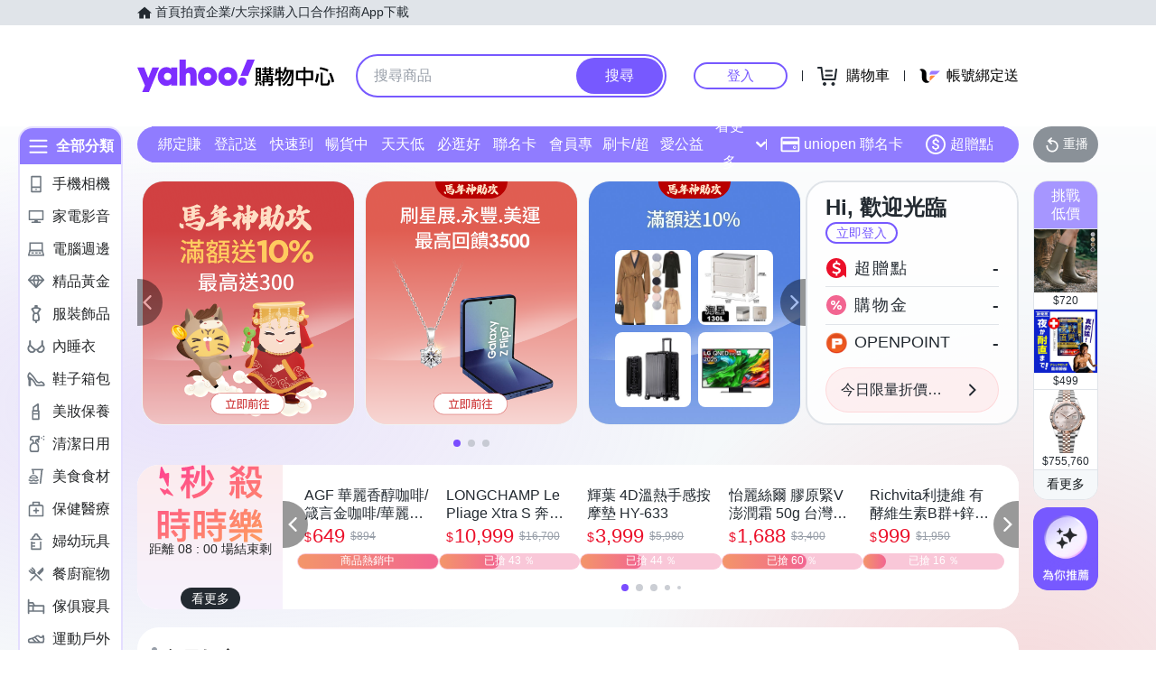

--- FILE ---
content_type: application/javascript; charset=utf-8
request_url: https://bw.scupio.com/ssp/initid.aspx?mode=L&cb=0.7037202167925423&mid=0
body_size: 243
content:
cb({'id':'CYL2026012012012768474'});

--- FILE ---
content_type: image/svg+xml
request_url: https://img.yec.tw/zq/ecimg/sas-cat-icon-health.svg
body_size: 815
content:
<svg width="24" height="24" viewBox="0 0 24 24" fill="none" xmlns="http://www.w3.org/2000/svg">
<path fill-rule="evenodd" clip-rule="evenodd" d="M14.9961 13.0006H12.9961V11.0006C12.9961 10.4476 12.5481 10.0006 11.9961 10.0006C11.4431 10.0006 10.9961 10.4476 10.9961 11.0006V13.0006H8.99609C8.44309 13.0006 7.99609 13.4476 7.99609 14.0006C7.99609 14.5526 8.44309 15.0006 8.99609 15.0006H10.9961V17.0006C10.9961 17.5526 11.4431 18.0006 11.9961 18.0006C12.5481 18.0006 12.9961 17.5526 12.9961 17.0006V15.0006H14.9961C15.5481 15.0006 15.9961 14.5526 15.9961 14.0006C15.9961 13.4476 15.5481 13.0006 14.9961 13.0006ZM20.002 19.9992H4.00195V8.99918C4.00195 8.44618 4.44895 7.99918 5.00195 7.99918H19.002C19.554 7.99918 20.002 8.44618 20.002 8.99918V19.9992ZM9.00144 3.99836H15.0014V5.99836H9.00144V3.99836ZM19 6H17V3C17 2.447 16.552 2 16 2H8C7.447 2 7 2.447 7 3V6H5C3.343 6 2 7.343 2 9V21C2 21.552 2.447 22 3 22H21C21.552 22 22 21.552 22 21V9C22 7.343 20.656 6 19 6Z" fill="#6E7780"/>
</svg>
